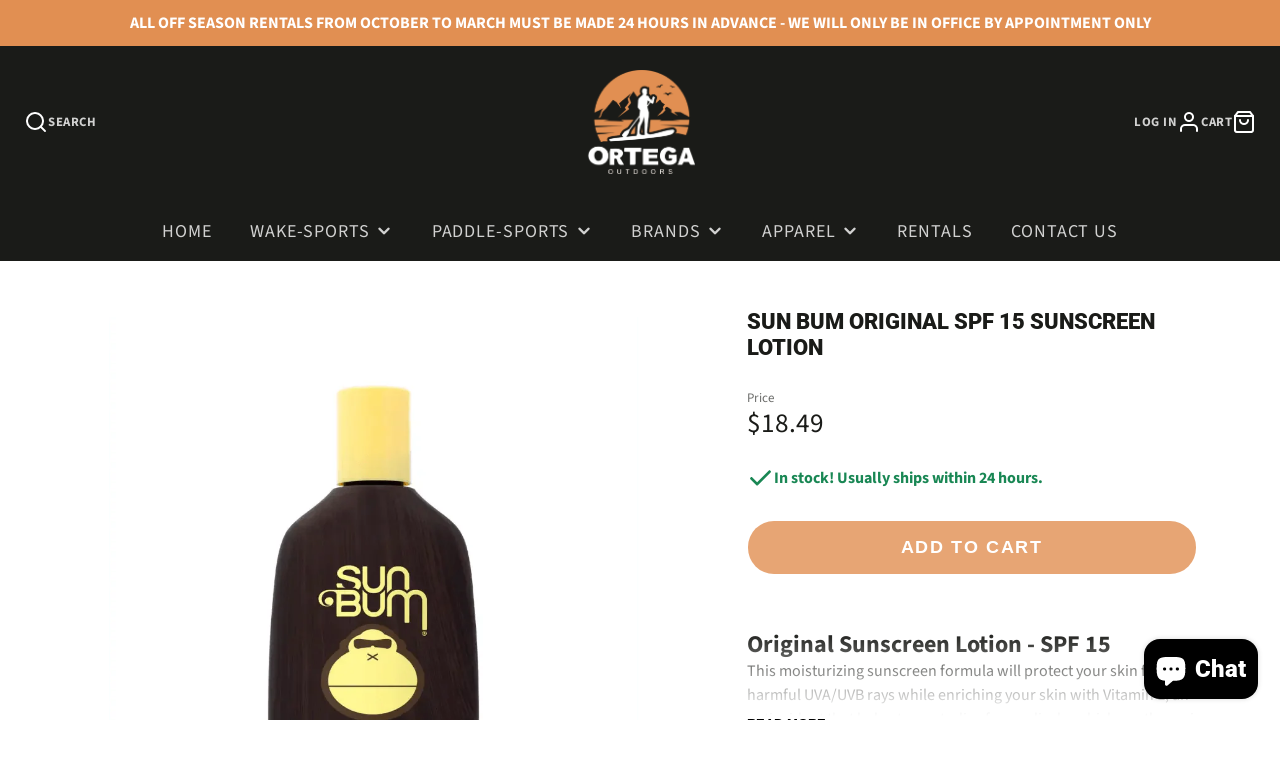

--- FILE ---
content_type: text/css
request_url: https://ortegaoutdoors.com/cdn/shop/t/2/assets/button.css?v=100503580076924347181666557958
body_size: 383
content:
.spr-button-primary,.\#button,.shopify-payment-button__button.shopify-payment-button__button--unbranded{line-height:1.5;text-align:center;text-decoration:none;-webkit-user-select:none;user-select:none;text-transform:uppercase;letter-spacing:calc(var(--spacer) * .1);font-size:1rem;padding:.95em 1.5em;border-radius:3em;font-weight:var(--font-body-weight-bold);border:1px solid transparent}.spr-button-primary:not(:disabled),.\#button:not(:disabled),.shopify-payment-button__button.shopify-payment-button__button--unbranded:not(:disabled){cursor:pointer}.spr-button-primary:focus-visible,.\#button:focus-visible,.shopify-payment-button__button.shopify-payment-button__button--unbranded:focus-visible{outline:4px solid rgba(var(--color-accent),.5)}.\#button,.shopify-payment-button__button.shopify-payment-button__button--unbranded{background-color:transparent;position:relative;overflow:hidden;transform:translateZ(0)}.\#button:disabled,.shopify-payment-button__button.shopify-payment-button__button--unbranded:disabled{cursor:not-allowed;opacity:.64}.\#button:not(.\@block),.shopify-payment-button__button.shopify-payment-button__button--unbranded:not(.\@block){display:inline-block}.\#button.\@block,.\@block.shopify-payment-button__button.shopify-payment-button__button--unbranded{display:block;width:100%;padding-left:0;padding-right:0}.\#button[loading],[loading].shopify-payment-button__button.shopify-payment-button__button--unbranded{pointer-events:none;cursor:not-allowed}.\#button-loading{position:absolute;top:0;left:0;width:100%;height:100%;z-index:10;display:flex;align-items:center;justify-content:center;transform:translate(-100%);transition:.3s;opacity:0}.\#button[loading] .\#button-loading,[loading].shopify-payment-button__button.shopify-payment-button__button--unbranded .\#button-loading{transform:translate(0);opacity:1}.\#button.\@color\:accent-invert,.shopify-payment-button__button.shopify-payment-button__button--unbranded{--background-color: rgba(var(--color-accent), 1);--text-color: rgba(var(--color-accent-c), 1)}.\#button.\@color\:accent,.\@color\:accent.shopify-payment-button__button.shopify-payment-button__button--unbranded{--background-color: rgba(var(--color-accent-c), 1);--text-color: rgba(var(--color-accent), 1)}.\#button.\@color\:default,.\@color\:default.shopify-payment-button__button.shopify-payment-button__button--unbranded{--background-color: rgba(var(--color-text), 1);--text-color: rgba(var(--color-background), 1)}.\#button.\@color\:alt,.\@color\:alt.shopify-payment-button__button.shopify-payment-button__button--unbranded{--background-color: rgba(var(--color-text), 1);--text-color: rgba(var(--color-alt-background), 1)}.\#button.\@color\:invert,.\@color\:invert.shopify-payment-button__button.shopify-payment-button__button--unbranded{--background-color: rgba(var(--color-background), 1);--text-color: rgba(var(--color-text), 1)}.\#button.\@size\:xs,.\@size\:xs.shopify-payment-button__button.shopify-payment-button__button--unbranded{font-size:calc(var(--font-size-base) * .75)}.\#button.\@size\:sm,.\@size\:sm.shopify-payment-button__button.shopify-payment-button__button--unbranded{font-size:calc(var(--font-size-base) * .85)}.\#button.\@size\:lg,.shopify-payment-button__button.shopify-payment-button__button--unbranded{font-size:calc(var(--font-size-base) * 1.15)}.\#button.\@size\:xl,.\@size\:xl.shopify-payment-button__button.shopify-payment-button__button--unbranded{font-size:calc(var(--font-size-base) * 1.3)}.\#button.\@size\:xxl,.\@size\:xxl.shopify-payment-button__button.shopify-payment-button__button--unbranded{font-size:calc(var(--font-size-base) * 1.4)}.\#button:not(.\@ghost):not(.\@link),.shopify-payment-button__button.shopify-payment-button__button--unbranded:not(.\@ghost):not(.\@link){color:var(--text-color)}.\#button:not(.\@ghost):not(.\@link):before,.shopify-payment-button__button.shopify-payment-button__button--unbranded:not(.\@ghost):not(.\@link):before,.\#button:not(.\@ghost):not(.\@link):after,.shopify-payment-button__button.shopify-payment-button__button--unbranded:not(.\@ghost):not(.\@link):after{content:"";position:absolute;background:var(--background-color);top:0;left:0;width:100%;height:100%;backface-visibility:hidden}.\#button:not(.\@ghost):not(.\@link):before,.shopify-payment-button__button.shopify-payment-button__button--unbranded:not(.\@ghost):not(.\@link):before{z-index:2;transform:translate3d(-100%,0,0);transition:.3s}.\#button:not(.\@ghost):not(.\@link):after,.shopify-payment-button__button.shopify-payment-button__button--unbranded:not(.\@ghost):not(.\@link):after{z-index:1;opacity:.8}.\#button:not(.\@ghost):not(.\@link):hover:not(:disabled):before,.shopify-payment-button__button.shopify-payment-button__button--unbranded:not(.\@ghost):not(.\@link):hover:not(:disabled):before,.\#button:not(.\@ghost):not(.\@link)[loading]:before,.shopify-payment-button__button.shopify-payment-button__button--unbranded:not(.\@ghost):not(.\@link)[loading]:before{transform:translateZ(0)}.\#button.\@ghost,.\@ghost.shopify-payment-button__button.shopify-payment-button__button--unbranded{box-shadow:inset 0 0 0 2px var(--background-color);color:var(--background-color)}.\#button.\@ghost:before,.\@ghost.shopify-payment-button__button.shopify-payment-button__button--unbranded:before{content:"";position:absolute;background:var(--background-color);top:0;left:0;width:100%;height:100%}.\#button.\@ghost:before,.\@ghost.shopify-payment-button__button.shopify-payment-button__button--unbranded:before{z-index:1;transform:translate3d(-100%,0,0);transition:.3s}.\#button.\@ghost:hover:not(:disabled),.\@ghost.shopify-payment-button__button.shopify-payment-button__button--unbranded:hover:not(:disabled),.\#button.\@ghost[loading],.\@ghost[loading].shopify-payment-button__button.shopify-payment-button__button--unbranded{color:var(--text-color)}.\#button.\@ghost:hover:not(:disabled):before,.\@ghost.shopify-payment-button__button.shopify-payment-button__button--unbranded:hover:not(:disabled):before,.\#button.\@ghost[loading]:before,.\@ghost[loading].shopify-payment-button__button.shopify-payment-button__button--unbranded:before{transform:translateZ(0)}.\#button.\@link,.\@link.shopify-payment-button__button.shopify-payment-button__button--unbranded{padding-left:0;padding-right:0;color:var(--background-color);opacity:.7}.\#button.\@link:hover,.\@link.shopify-payment-button__button.shopify-payment-button__button--unbranded:hover{opacity:1}.\#button-inner{display:flex;align-items:center;justify-content:center;position:relative;z-index:3;transition:.3s}.\#button[loading] .\#button-inner,[loading].shopify-payment-button__button.shopify-payment-button__button--unbranded .\#button-inner{transform:translate(100%);opacity:0}.\#button-text+.\#button-icon{margin-left:.4em}.\#button-icon+.\#button-text{margin-left:.6em}.\#button-text{line-height:1}.\#button-icon{display:flex;align-items:center}.\#button-icon.\@video .\#icon{width:.8em;height:.8em}.\#button-icon:not(.\@video) .\#icon{width:1.1em;height:1.1em;stroke-width:3}.\#button-group{display:flex;flex-wrap:wrap;align-items:center;gap:.7em}.\#button-group>*{height:100%}.\#button-group.\@align\:center{justify-content:center}.\#button-group.\@align\:right{justify-content:flex-end}.shopify-payment-button__button.shopify-payment-button__button--unbranded{border-radius:3em!important;font-weight:700!important;line-height:1!important;background-color:transparent!important}.shopify-payment-button__button.shopify-payment-button__button--unbranded:before{z-index:-1!important}.shopify-payment-button__button.shopify-payment-button__button--unbranded:after{z-index:-2!important}.shopify-payment-button__button--hidden{display:none!important}.spr-button-primary{background-color:rgba(var(--color-accent),1);color:rgba(var(--color-accent-c),1)}.shopify-payment-button__button.shopify-payment-button__button--branded>.shopify-cleanslate>[role=button]{border-radius:5rem;padding:1.1rem!important;font-size:1.15rem!important;font-weight:700!important}
/*# sourceMappingURL=/cdn/shop/t/2/assets/button.css.map?v=100503580076924347181666557958 */


--- FILE ---
content_type: text/css
request_url: https://ortegaoutdoors.com/cdn/shop/t/2/assets/custom.css?v=11159850673108898711668150417
body_size: -295
content:
a.\#main-nav-link.\@root{border-radius:15px}li.\#main-nav-item.\@root.\@dropdown-mega a.\#main-nav-link.\@root,li.\#main-nav-item.\@root.\@dropdown a.\#main-nav-link.\@root{border-radius:15px 15px 0 0/15px 15px 0px 0px}.\#main-nav-wrapper .\#main-nav-dropdown.\@mega{left:auto!important;width:50%!important;margin:-2px auto auto}.\#main-nav-wrapper .\#main-nav-dropdown:not(.\@mega){margin-top:-2px}.\#main-nav-wrapper .\#main-nav-link.\@root{padding:10px 20px;font-size:18px;font-weight:500}@media only screen and (min-width: 769px){#insta-feed h2{font-size:40px!important}}.\#product-badges.hide-loading{display:none!important}section#shopify-section-template--16703128764716__1667833565312eedda .\#container{padding:0!important}div#insta-feed{padding:0!important}.\#collection-sidebar.\@color-scheme\:alt{background-color:transparent}.\#collection-grid-wrapper,.\#container{padding-left:20px;padding-right:20px;max-width:1170px}section.shopify-section.product-section.spaced-section.pr.shopify-section--reveal{padding-left:20px;padding-right:20px;max-width:1170px;margin:auto}.\#grid.\@container{padding-left:20px;padding-right:20px;max-width:1170px;margin:auto}.\#product-meta-block.\@type\:title h1.\#hero-heading.heading-font{font-size:22px}section#shopify-section-template--16703128764716__1667833565312eedda .\#container{padding:0!important;max-width:100%}.\#collection-grid-wrapper,.\#container{margin:auto}
/*# sourceMappingURL=/cdn/shop/t/2/assets/custom.css.map?v=11159850673108898711668150417 */


--- FILE ---
content_type: text/javascript; charset=utf-8
request_url: https://book-cdn.peek.com/assets/chunk.524.04ca68b1c1572bfad9ac.js
body_size: 4582
content:
var __ember_auto_import__;(()=>{var e,r,t,n,o,i,m,s,c,b={2377:e=>{"use strict"
e.exports=require("@ember/modifier")},4471:e=>{"use strict"
e.exports=require("@ember/object")},6712:e=>{"use strict"
e.exports=require("@ember/helper")},10336:e=>{"use strict"
e.exports=require("@ember/component/helper")},11465:e=>{"use strict"
e.exports=require("@ember/template-factory")},16235:e=>{"use strict"
e.exports=require("@ember/component/template-only")},17104:e=>{"use strict"
e.exports=require("@ember/object/proxy")},19436:e=>{"use strict"
e.exports=require("@ember-decorators/utils/decorator")},24666:e=>{"use strict"
e.exports=require("@ember/object/internals")},27970:e=>{"use strict"
e.exports=require("@ember/template")},31130:e=>{"use strict"
e.exports=require("@ember/destroyable")},32186:e=>{"use strict"
e.exports=require("@ember/test-waiters")},32294:e=>{"use strict"
e.exports=require("@ember/application")},44217:e=>{"use strict"
e.exports=require("@glimmer/tracking/primitives/cache")},48855:e=>{"use strict"
e.exports=require("@glimmer/component")},50123:e=>{"use strict"
e.exports=require("@ember/object/observers")},53211:e=>{"use strict"
e.exports=require("ember")},59553:e=>{"use strict"
e.exports=require("@ember/utils")},61115:e=>{"use strict"
e.exports=require("@ember/owner")},61603:e=>{"use strict"
e.exports=require("@ember/debug")},62663:e=>{"use strict"
e.exports=require("@ember/component")},63991:e=>{"use strict"
e.exports=require("@ember/object/computed")},71223:e=>{"use strict"
e.exports=require("@ember/runloop")},73630:e=>{"use strict"
e.exports=require("@embroider/util")},80032:e=>{"use strict"
e.exports=require("ember-tracked-storage-polyfill")},81389:e=>{"use strict"
e.exports=require("@ember/array")},81743:(e,r,t)=>{e.exports=function(){var e=_eai_d,r=_eai_r
function n(e){return e&&e.__esModule?e:Object.assign({default:e},e)}window.emberAutoImportDynamic=function(e){return 1===arguments.length?r("_eai_dyn_"+e):r("_eai_dynt_"+e)(Array.prototype.slice.call(arguments,1))},window.emberAutoImportSync=function(e){return r("_eai_sync_"+e)(Array.prototype.slice.call(arguments,1))},e("@apollo/client/core",[],(function(){return n(t(33639))})),e("@apollo/client/dev",[],(function(){return n(t(39779))})),e("@apollo/client/link/context",[],(function(){return n(t(62980))})),e("@apollo/client/link/error",[],(function(){return n(t(59977))})),e("@apollo/client/link/http",[],(function(){return n(t(56014))})),e("@ember/string",[],(function(){return n(t(34447))})),e("@formatjs/intl",[],(function(){return n(t(13532))})),e("@paypal/paypal-js",[],(function(){return n(t(21352))})),e("@peekops/peek-extensions-framework/classes/AvailableExtensions",[],(function(){return n(t(1824))})),e("@peekops/peek-extensions-framework/classes/EmberExtension",[],(function(){return n(t(33789))})),e("@peekops/peek-extensions-framework/classes/GenericExtension",[],(function(){return n(t(89199))})),e("@peekops/peek-extensions-framework/classes/HTMLExtension",[],(function(){return n(t(37347))})),e("@peekops/peek-extensions-framework/classes/IframeHTMLExtension",[],(function(){return n(t(31907))})),e("@peekops/peek-extensions-framework/components/extensions/ember-extensions-loader",["@ember/component","@ember/destroyable","@ember/runloop","@ember/owner","@ember/service","@ember/object/evented","@ember/object","@glimmer/tracking","@embroider/util","@ember/debug","@ember/helper","@glimmer/tracking/primitives/cache","@ember/application","@ember/template-factory"],(function(){return n(t(56562))})),e("@peekops/peek-extensions-framework/components/extensions/portal",["@ember/component","@ember/destroyable","@ember/runloop","@ember/owner","@ember/service","@glimmer/tracking","@ember/debug","@ember/helper","@glimmer/tracking/primitives/cache","@ember/application","@ember/template-factory"],(function(){return n(t(58394))})),e("@peekops/peek-extensions-framework/decorators/broadcast-to-extensions",["@ember-decorators/utils/decorator","@ember/runloop","@ember/application","@ember/service","@ember/object/evented","@ember/object","@glimmer/tracking","@embroider/util","@ember/component","@ember/debug","@ember/helper","@glimmer/tracking/primitives/cache","@ember/destroyable"],(function(){return n(t(68729))})),e("@peekops/peek-extensions-framework/decorators/extendable",["@ember-decorators/utils/decorator"],(function(){return n(t(48877))})),e("@peekops/peek-extensions-framework/Extension",[],(function(){return n(t(15783))})),e("@peekops/peek-extensions-framework/ExtensionHandler",[],(function(){return n(t(57787))})),e("@peekops/peek-extensions-framework/ExtensionLogger",[],(function(){return n(t(38907))})),e("@peekops/peek-extensions-framework/ExtensionRegistry",[],(function(){return n(t(13620))})),e("@peekops/peek-extensions-framework/ExtensionStyles",[],(function(){return n(t(66405))})),e("@peekops/peek-extensions-framework/helpers/parse-ember-extension-data",[],(function(){return n(t(51962))})),e("@peekops/peek-extensions-framework/helpers/uniq-id",[],(function(){return n(t(47349))})),e("@peekops/peek-extensions-framework/modifiers/ember-extension-element",["@ember/application","@ember/modifier","@ember/destroyable","@ember/utils","@ember/service","@ember/debug","@ember/runloop","@glimmer/tracking","ember-tracked-storage-polyfill"],(function(){return n(t(3045))})),e("@peekops/peek-extensions-framework/services/extensions/extension-events",["@ember/service","@ember/object/evented","@ember/object","@glimmer/tracking"],(function(){return n(t(86889))})),e("@peekops/peek-extensions-framework/services/extensions/extension-handler",["@ember/service","@glimmer/tracking","@ember/object","@embroider/util","@ember/component","@ember/debug","@ember/helper","@glimmer/tracking/primitives/cache","@ember/destroyable","@ember/application"],(function(){return n(t(276))})),e("@peekops/peek-extensions-framework/services/extensions/extension-loader",["@ember/service","@ember/object/evented","@ember/object","@glimmer/tracking"],(function(){return n(t(16239))})),e("@peekops/peek-extensions-framework/services/extensions/extensions-api",["@ember/service","@ember/object","@ember/application","@glimmer/tracking","@ember-decorators/utils/decorator","@ember/runloop","@ember/object/evented","@embroider/util","@ember/component","@ember/debug","@ember/helper","@glimmer/tracking/primitives/cache","@ember/destroyable"],(function(){return n(t(7231))})),e("@peekops/peek-extensions-framework/services/extensions/import-map",["@ember/service","@embroider/util","@ember/component"],(function(){return n(t(23186))})),e("@peekops/peek-extensions-framework/services/extensions/portal",["@ember/service","@ember/debug","@ember/runloop","@glimmer/tracking","ember-tracked-storage-polyfill"],(function(){return n(t(42002))})),e("@sentry/browser",[],(function(){return n(t(8795))})),e("@sentry/core",[],(function(){return n(t(89551))})),e("@sentry/tracing",[],(function(){return n(t(33228))})),e("@sentry/utils",[],(function(){return n(t(54767))})),e("@spinnaker/iliad/dist/button-component.js",[],(function(){return n(t(91760))})),e("@spinnaker/iliad/dist/card-component-deprecated/card-component.js",[],(function(){return n(t(29045))})),e("@spinnaker/iliad/dist/card-component-deprecated/card-footer-component.js",[],(function(){return n(t(3225))})),e("@spinnaker/iliad/dist/card-component-deprecated/card-section-component.js",[],(function(){return n(t(39087))})),e("@spinnaker/iliad/dist/card-component-deprecated/card-section-item-component.js",[],(function(){return n(t(939))})),e("@spinnaker/iliad/dist/card-component-deprecated/card-title-component.js",[],(function(){return n(t(38750))})),e("@spinnaker/iliad/dist/checkbox-component.js",[],(function(){return n(t(1325))})),e("@spinnaker/iliad/dist/date-picker-component.js",[],(function(){return n(t(71267))})),e("@spinnaker/iliad/dist/date-picker-date-component.js",[],(function(){return n(t(13860))})),e("@spinnaker/iliad/dist/date-picker-date-reschedule-component.js",[],(function(){return n(t(10405))})),e("@spinnaker/iliad/dist/image-component.js",[],(function(){return n(t(6367))})),e("@spinnaker/iliad/dist/input-component.js",[],(function(){return n(t(90010))})),e("@spinnaker/iliad/dist/loader-component.js",[],(function(){return n(t(77207))})),e("@spinnaker/iliad/dist/modal-component.js",[],(function(){return n(t(48147))})),e("@spinnaker/iliad/dist/page-footer-component.js",[],(function(){return n(t(7275))})),e("@spinnaker/iliad/dist/page-header-component.js",[],(function(){return n(t(5177))})),e("@spinnaker/iliad/dist/price-tag-component.js",[],(function(){return n(t(21578))})),e("@spinnaker/iliad/dist/product-card-deprecated.js",[],(function(){return n(t(60762))})),e("@spinnaker/iliad/dist/progress-bar-component.js",[],(function(){return n(t(32667))})),e("@spinnaker/iliad/dist/radio-component.js",[],(function(){return n(t(19433))})),e("@spinnaker/iliad/dist/radio-group-component.js",[],(function(){return n(t(16095))})),e("@spinnaker/iliad/dist/square-button-component.js",[],(function(){return n(t(85804))})),e("@spinnaker/iliad/dist/static-footer-component.js",[],(function(){return n(t(18332))})),e("@spinnaker/iliad/dist/tabs-component.js",[],(function(){return n(t(16036))})),e("@spinnaker/iliad/dist/toggle-button-component.js",[],(function(){return n(t(97905))})),e("@spinnaker/iliad/dist/tooltip-component.js",[],(function(){return n(t(83893))})),e("@spinnaker/iliad/dist/utils/date-helpers.js",[],(function(){return n(t(62776))})),e("@spinnaker/iliad/dist/utils/iliad-theme-handler",[],(function(){return n(t(23914))})),e("@spinnaker/iliad/dist/utils/payments/PaymentProcessor.js",[],(function(){return n(t(63652))})),e("@spinnaker/iliad/dist/utils/payments/PaymentProcessorFactory.js",[],(function(){return n(t(57848))})),e("@spinnaker/iliad/dist/utils/payments/StripePaymentProcessor.js",[],(function(){return n(t(26701))})),e("debug",[],(function(){return n(t(21432))})),e("ember-animated",["@ember/runloop","@ember/object/observers","@ember/object","ember"],(function(){return n(t(56783))})),e("ember-animated-tools/components/animated-tools.js",["@ember/component","@glimmer/component","@glimmer/tracking","@ember/object","@ember/template-factory"],(function(){return n(t(42376))})),e("ember-animated-tools/components/motion-indicator.js",["@ember/component","@ember/service","@glimmer/component","@ember/template-factory"],(function(){return n(t(82845))})),e("ember-animated-tools/components/time-control.js",["@ember/component","@glimmer/component","@glimmer/tracking","@ember/object","@ember/template","@ember/runloop","@ember/object/observers","ember","@ember/service","@ember/template-factory"],(function(){return n(t(96852))})),e("ember-animated-tools/helpers/-eat-rounded.js",["@ember/component/helper"],(function(){return n(t(46597))})),e("ember-animated/components/animated-beacon",["@ember/component","@ember/service","@ember/runloop","@ember/object/observers","@ember/object","ember","@ember/object/internals","@ember/debug","@ember/template-factory"],(function(){return n(t(43124))})),e("ember-animated/components/animated-container",["@ember/service","@ember/component","@ember/object/computed","@ember/object","@ember/runloop","@ember/object/observers","ember","@ember/debug","@ember/object/internals","@ember/template-factory"],(function(){return n(t(7553))})),e("ember-animated/components/animated-each",["@ember/object/computed","@ember/object","@ember/service","@ember/component","@ember/runloop","@ember/object/observers","ember","@ember/debug","@ember/object/internals","@ember/template-factory"],(function(){return n(t(2786))})),e("ember-animated/components/animated-if",["@ember/component","@ember/object","@ember/template-factory"],(function(){return n(t(29847))})),e("ember-animated/components/animated-orphans",["@ember/service","@ember/object","@ember/object/computed","@ember/component","@ember/runloop","@ember/object/observers","ember","@ember/debug","@ember/template-factory"],(function(){return n(t(81565))})),e("ember-animated/components/animated-value",["@ember/object","@ember/component","@ember/array","@ember/template-factory"],(function(){return n(t(49743))})),e("ember-animated/components/ea-list-element",["@ember/debug","@ember/component","@ember/object","@ember/object/internals","ember"],(function(){return n(t(15200))})),e("ember-animated/motions/opacity",["@ember/runloop"],(function(){return n(t(6145))})),e("ember-animated/motions/resize",["@ember/runloop"],(function(){return n(t(29119))})),e("ember-animated/services/-ea-motion",["@ember/object","@ember/array","@ember/service","@ember/runloop","@ember/object/observers","ember"],(function(){return n(t(30752))})),e("ember-cookies/services/cookies",["@ember/utils","@ember/debug","@ember/application","@ember/service"],(function(){return n(t(72774))})),e("ember-element-helper/helpers/element",["@ember/component","@ember/component/helper","@ember/debug"],(function(){return n(t(94203))})),e("ember-modifier",["@ember/application","@ember/modifier","@ember/destroyable"],(function(){return n(t(86653))})),e("ember-moment/helpers/-base.js",["@ember/runloop","@ember/component/helper","@ember/object","@ember/service"],(function(){return n(t(69052))})),e("ember-moment/helpers/is-after.js",["@ember/runloop","@ember/component/helper","@ember/object","@ember/service","@ember/utils"],(function(){return n(t(70571))})),e("ember-moment/helpers/is-before.js",["@ember/utils","@ember/runloop","@ember/component/helper","@ember/object","@ember/service"],(function(){return n(t(6562))})),e("ember-moment/helpers/is-between.js",["@ember/utils","@ember/runloop","@ember/component/helper","@ember/object","@ember/service"],(function(){return n(t(26065))})),e("ember-moment/helpers/is-same-or-after.js",["@ember/utils","@ember/runloop","@ember/component/helper","@ember/object","@ember/service"],(function(){return n(t(70318))})),e("ember-moment/helpers/is-same-or-before.js",["@ember/utils","@ember/runloop","@ember/component/helper","@ember/object","@ember/service"],(function(){return n(t(96341))})),e("ember-moment/helpers/is-same.js",["@ember/utils","@ember/runloop","@ember/component/helper","@ember/object","@ember/service"],(function(){return n(t(14247))})),e("ember-moment/helpers/moment-add.js",["@ember/utils","@ember/runloop","@ember/component/helper","@ember/object","@ember/service"],(function(){return n(t(74130))})),e("ember-moment/helpers/moment-calendar.js",["@ember/utils","@ember/runloop","@ember/component/helper","@ember/object","@ember/service"],(function(){return n(t(37715))})),e("ember-moment/helpers/moment-diff.js",["@ember/utils","@ember/runloop","@ember/component/helper","@ember/object","@ember/service"],(function(){return n(t(61698))})),e("ember-moment/helpers/moment-duration.js",["@ember/runloop","@ember/component/helper","@ember/object","@ember/service"],(function(){return n(t(70921))})),e("ember-moment/helpers/moment-format.js",["@ember/utils","@ember/object","@ember/runloop","@ember/component/helper","@ember/service"],(function(){return n(t(25874))})),e("ember-moment/helpers/moment-from-now.js",["@ember/utils","@ember/runloop","@ember/component/helper","@ember/object","@ember/service"],(function(){return n(t(36408))})),e("ember-moment/helpers/moment-from.js",["@ember/utils","@ember/runloop","@ember/component/helper","@ember/object","@ember/service"],(function(){return n(t(91329))})),e("ember-moment/helpers/moment-subtract.js",["@ember/utils","@ember/runloop","@ember/component/helper","@ember/object","@ember/service"],(function(){return n(t(51121))})),e("ember-moment/helpers/moment-to-date.js",["@ember/utils","@ember/runloop","@ember/component/helper","@ember/object","@ember/service"],(function(){return n(t(83245))})),e("ember-moment/helpers/moment-to-now.js",["@ember/utils","@ember/runloop","@ember/component/helper","@ember/object","@ember/service"],(function(){return n(t(32657))})),e("ember-moment/helpers/moment-to.js",["@ember/utils","@ember/runloop","@ember/component/helper","@ember/object","@ember/service"],(function(){return n(t(86284))})),e("ember-moment/helpers/moment.js",["@ember/runloop","@ember/component/helper","@ember/object","@ember/service"],(function(){return n(t(49128))})),e("ember-moment/helpers/now.js",["@ember/runloop","@ember/component/helper","@ember/object","@ember/service"],(function(){return n(t(34062))})),e("ember-moment/helpers/unix.js",["@ember/runloop","@ember/component/helper","@ember/object","@ember/service"],(function(){return n(t(17278))})),e("ember-moment/helpers/utc.js",["@ember/runloop","@ember/component/helper","@ember/object","@ember/service"],(function(){return n(t(64944))})),e("ember-moment/services/moment.js",["@ember/service","@ember/object/evented","@ember/application","@ember/object"],(function(){return n(t(10705))})),e("ember-simple-auth/authenticators/oauth2-password-grant",["@ember/utils","@ember/runloop","@ember/array","@ember/debug","@ember/application","@ember/test-waiters","@ember/object/evented","@ember/object"],(function(){return n(t(42306))})),e("ember-simple-auth/configuration",[],(function(){return n(t(92350))})),e("ember-simple-auth/initializers/setup-session",["@ember/utils","@ember/object/proxy","@ember/object/evented","@ember/object","@ember/debug","@ember/application"],(function(){return n(t(80593))})),e("ember-simple-auth/services/session",["@ember/object/computed","@ember/service","@ember/application","@ember/debug"],(function(){return n(t(57425))})),e("ember-simple-auth/session-stores/adaptive",["@ember/object","@ember/service","@ember/application","@ember/object/evented"],(function(){return n(t(37728))})),e("ember-simple-auth/session-stores/cookie",["@ember/object","@ember/service","@ember/runloop","@ember/utils","@ember/array","@ember/application","@ember/debug","@ember/object/evented"],(function(){return n(t(19332))})),e("ember-simple-auth/session-stores/local-storage",["@ember/runloop","@ember/application","@ember/object","@ember/object/evented","@ember/debug"],(function(){return n(t(18003))})),e("ember-simple-auth/utils/inject",[],(function(){return n(t(18893))})),e("ember-simple-auth/utils/is-fastboot",["@ember/debug"],(function(){return n(t(37799))})),e("ember-simple-auth/utils/location",[],(function(){return n(t(93687))})),e("ember-simple-auth/utils/objects-are-equal",[],(function(){return n(t(78940))})),e("eventemitter3",[],(function(){return n(t(78506))})),e("graphql-tag",[],(function(){return n(t(81648))})),e("intl-tel-input",[],(function(){return n(t(98959))})),e("luxon",[],(function(){return n(t(11256))})),e("markdown-it",[],(function(){return n(t(72854))})),e("phoenix",[],(function(){return n(t(3788))})),e("pikaday",[],(function(){return n(t(57230))})),e("posthog-js",[],(function(){return n(t(85131))})),e("tooltip.js",[],(function(){return n(t(94417))})),e("_eai_dyn_@sentry/browser",[],(function(){return Promise.resolve().then(t.bind(t,8795))})),e("_eai_dyn_@spinnaker/iliad/dist/components.js",[],(function(){return t.e(978).then(t.bind(t,65978))})),e("_eai_dynt_@spinnaker/iliad/dist/${e}.js",[],(function(){return function(e){return t(68361)(`./${e}.js`)}}))}()},82735:e=>{"use strict"
e.exports=require("@ember/service")},90473:e=>{"use strict"
e.exports=require("@glimmer/tracking")},94361:e=>{"use strict"
e.exports=require("@ember/object/evented")}},u={}
function a(e){var r=u[e]
if(void 0!==r)return r.exports
var t=u[e]={id:e,loaded:!1,exports:{}}
return b[e].call(t.exports,t,t.exports,a),t.loaded=!0,t.exports}a.m=b,e="function"==typeof Symbol?Symbol("webpack queues"):"__webpack_queues__",r="function"==typeof Symbol?Symbol("webpack exports"):"__webpack_exports__",t="function"==typeof Symbol?Symbol("webpack error"):"__webpack_error__",n=e=>{e&&e.d<1&&(e.d=1,e.forEach((e=>e.r--)),e.forEach((e=>e.r--?e.r++:e())))},a.a=(o,i,m)=>{var s
m&&((s=[]).d=-1)
var c,b,u,a=new Set,p=o.exports,l=new Promise(((e,r)=>{u=r,b=e}))
l[r]=p,l[e]=e=>(s&&e(s),a.forEach(e),l.catch((e=>{}))),o.exports=l,i((o=>{var i
c=(o=>o.map((o=>{if(null!==o&&"object"==typeof o){if(o[e])return o
if(o.then){var i=[]
i.d=0,o.then((e=>{m[r]=e,n(i)}),(e=>{m[t]=e,n(i)}))
var m={}
return m[e]=e=>e(i),m}}var s={}
return s[e]=e=>{},s[r]=o,s})))(o)
var m=()=>c.map((e=>{if(e[t])throw e[t]
return e[r]})),b=new Promise((r=>{(i=()=>r(m)).r=0
var t=e=>e!==s&&!a.has(e)&&(a.add(e),e&&!e.d&&(i.r++,e.push(i)))
c.map((r=>r[e](t)))}))
return i.r?b:m()}),(e=>(e?u(l[t]=e):b(p),n(s)))),s&&s.d<0&&(s.d=0)},o=[],a.O=(e,r,t,n)=>{if(!r){var i=1/0
for(b=0;b<o.length;b++){for(var[r,t,n]=o[b],m=!0,s=0;s<r.length;s++)(!1&n||i>=n)&&Object.keys(a.O).every((e=>a.O[e](r[s])))?r.splice(s--,1):(m=!1,n<i&&(i=n))
if(m){o.splice(b--,1)
var c=t()
void 0!==c&&(e=c)}}return e}n=n||0
for(var b=o.length;b>0&&o[b-1][2]>n;b--)o[b]=o[b-1]
o[b]=[r,t,n]},a.n=e=>{var r=e&&e.__esModule?()=>e.default:()=>e
return a.d(r,{a:r}),r},m=Object.getPrototypeOf?e=>Object.getPrototypeOf(e):e=>e.__proto__,a.t=function(e,r){if(1&r&&(e=this(e)),8&r)return e
if("object"==typeof e&&e){if(4&r&&e.__esModule)return e
if(16&r&&"function"==typeof e.then)return e}var t=Object.create(null)
a.r(t)
var n={}
i=i||[null,m({}),m([]),m(m)]
for(var o=2&r&&e;"object"==typeof o&&!~i.indexOf(o);o=m(o))Object.getOwnPropertyNames(o).forEach((r=>n[r]=()=>e[r]))
return n.default=()=>e,a.d(t,n),t},a.d=(e,r)=>{for(var t in r)a.o(r,t)&&!a.o(e,t)&&Object.defineProperty(e,t,{enumerable:!0,get:r[t]})},a.f={},a.e=e=>Promise.all(Object.keys(a.f).reduce(((r,t)=>(a.f[t](e,r),r)),[])),a.u=e=>"chunk."+e+"."+{84:"a146394e3b3e7164e7cf",142:"a31505bd68226aee553d",144:"243290e47b98c904f390",234:"4584dc43fd932c7ef8c2",282:"27b42644cb1d2e5adbdd",303:"5ccb178df57c80bab452",380:"8c2c5614b53cbd1fca93",403:"8dd36b5a584ad5d798b1",411:"39ca19ad1fd1158004fc",446:"780de05f3a4b1921020a",481:"64d3091dd1e9db4217a1",550:"8921fbdc340e13d3022a",562:"7ae291e780261f7cb24e",600:"57898da3118da27f47b6",721:"1105831714d77fa6872e",802:"a6d547059c33a7a5839a",803:"54057c3db25799df885a",855:"5d78879b41dcb9689a34",896:"8dcb5c45016e9599a8a8",945:"ad1944b74244973abd06",967:"fb9e005478992960691c",978:"c4bf8e810d820ff94f46",982:"732aa02afae5685339c0"}[e]+".js",a.miniCssF=e=>{},a.hmd=e=>((e=Object.create(e)).children||(e.children=[]),Object.defineProperty(e,"exports",{enumerable:!0,set:()=>{throw new Error("ES Modules may not assign module.exports or exports.*, Use ESM export syntax, instead: "+e.id)}}),e),a.o=(e,r)=>Object.prototype.hasOwnProperty.call(e,r),s={},c="__ember_auto_import__:",a.l=(e,r,t,n)=>{if(s[e])s[e].push(r)
else{var o,i
if(void 0!==t)for(var m=document.getElementsByTagName("script"),b=0;b<m.length;b++){var u=m[b]
if(u.getAttribute("src")==e||u.getAttribute("data-webpack")==c+t){o=u
break}}o||(i=!0,(o=document.createElement("script")).charset="utf-8",o.timeout=120,a.nc&&o.setAttribute("nonce",a.nc),o.setAttribute("data-webpack",c+t),o.src=e),s[e]=[r]
var p=(r,t)=>{o.onerror=o.onload=null,clearTimeout(l)
var n=s[e]
if(delete s[e],o.parentNode&&o.parentNode.removeChild(o),n&&n.forEach((e=>e(t))),r)return r(t)},l=setTimeout(p.bind(null,void 0,{type:"timeout",target:o}),12e4)
o.onerror=p.bind(null,o.onerror),o.onload=p.bind(null,o.onload),i&&document.head.appendChild(o)}},a.r=e=>{"undefined"!=typeof Symbol&&Symbol.toStringTag&&Object.defineProperty(e,Symbol.toStringTag,{value:"Module"}),Object.defineProperty(e,"__esModule",{value:!0})},a.nmd=e=>(e.paths=[],e.children||(e.children=[]),e),a.p="https://book-cdn.peek.com/assets/",(()=>{a.b=document.baseURI||self.location.href
var e={524:0}
a.f.j=(r,t)=>{var n=a.o(e,r)?e[r]:void 0
if(0!==n)if(n)t.push(n[2])
else{var o=new Promise(((t,o)=>n=e[r]=[t,o]))
t.push(n[2]=o)
var i=a.p+a.u(r),m=new Error
a.l(i,(t=>{if(a.o(e,r)&&(0!==(n=e[r])&&(e[r]=void 0),n)){var o=t&&("load"===t.type?"missing":t.type),i=t&&t.target&&t.target.src
m.message="Loading chunk "+r+" failed.\n("+o+": "+i+")",m.name="ChunkLoadError",m.type=o,m.request=i,n[1](m)}}),"chunk-"+r,r)}},a.O.j=r=>0===e[r]
var r=(r,t)=>{var n,o,[i,m,s]=t,c=0
if(i.some((r=>0!==e[r]))){for(n in m)a.o(m,n)&&(a.m[n]=m[n])
if(s)var b=s(a)}for(r&&r(t);c<i.length;c++)o=i[c],a.o(e,o)&&e[o]&&e[o][0](),e[o]=0
return a.O(b)},t=globalThis.webpackChunk_ember_auto_import_=globalThis.webpackChunk_ember_auto_import_||[]
t.forEach(r.bind(null,0)),t.push=r.bind(null,t.push.bind(t))})(),a.O(void 0,[660,686],(()=>a(64994)))
var p=a.O(void 0,[660,686],(()=>a(81743)))
p=a.O(p),__ember_auto_import__=p})()

//# sourceMappingURL=/assets/chunk.524.04ca68b1c1572bfad9ac-022b78361aa20cc7cfd74cf4da881267.map

--- FILE ---
content_type: text/javascript
request_url: https://js.peek.com/config.js?key=1e95f994-b97c-4aa1-ae45-5847355c9fad
body_size: 830
content:
(()=>{"use strict";var e,n=function(){window.PeekJsApi&&window.PeekJsApi.linkFinder&&window.PeekJsApi.linkFinder.initializeEmbeds?(window.PeekJsApi.linkFinder.initializeEmbeds({"ZYPdB":"<div class=\"ui-theme-starless-sky\" data-peek-embeddable=\"tiles\"><div class=\"peek-embeddable peek-embeddable-type-tiles\"><div class=\"two-column-layout\"><div class=\"peek-embeddable-header\">Evolution Jetsports</div><div class=\"peek-embeddable-body\"><a class=\"peek-tile two-column-tiles\" href=\"https://book.peek.com/s/1e95f994-b97c-4aa1-ae45-5847355c9fad/3yr7m\"><div class=\"peek-tile-image-container-wrap\"><div class=\"peek-tile-image-wrap\" style=\"background-image: url('https://www.filepicker.io/api/file/5ix85dYrTEaPD3voUFe2')\"></div><div class=\"peek-tile-image-description-wrap\"><div class=\"peek-tile-image-info\">Jetskis/Jet Karts</div><div class=\"peek-tile-image-cta\"><span class=\"peek-primary-button\">Book</span></div></div></div></a><a class=\"peek-tile two-column-tiles\" href=\"https://book.peek.com/s/1e95f994-b97c-4aa1-ae45-5847355c9fad/3y3VY--75a66618-d289-4d79-ae98-6f7ce444f636\"><div class=\"peek-tile-image-container-wrap\"><div class=\"peek-tile-image-wrap\" style=\"background-image: url('https://www.filepicker.io/api/file/Fi0Tbw6rSWSF3pBueqsb')\"></div><div class=\"peek-tile-image-description-wrap\"><div class=\"peek-tile-image-info\">Craig Cat Tours</div><div class=\"peek-tile-image-cta\"><span class=\"peek-primary-button\">Book</span></div></div></div></a><a class=\"peek-tile two-column-tiles\" href=\"https://book.peek.com/s/1e95f994-b97c-4aa1-ae45-5847355c9fad/vPxpk--9c48a01c-1c90-4723-a209-99f0ae1cd525\"><div class=\"peek-tile-image-container-wrap\"><div class=\"peek-tile-image-wrap\" style=\"background-image: url('https://www.filepicker.io/api/file/rS73mBYrT5mFtxs5BttK')\"></div><div class=\"peek-tile-image-description-wrap\"><div class=\"peek-tile-image-info\">Kayak Rentals</div><div class=\"peek-tile-image-cta\"><span class=\"peek-primary-button\">Book</span></div></div></div></a><a class=\"peek-tile two-column-tiles\" href=\"https://book.peek.com/s/1e95f994-b97c-4aa1-ae45-5847355c9fad/Wj3d4--e00f1e07-82c2-4fd6-9908-931d388aa774\"><div class=\"peek-tile-image-container-wrap\"><div class=\"peek-tile-image-wrap\" style=\"background-image: url('https://www.filepicker.io/api/file/Q1ouIAYQke8EKAv9NNE8')\"></div><div class=\"peek-tile-image-description-wrap\"><div class=\"peek-tile-image-info\">Paddle Board Rentals</div><div class=\"peek-tile-image-cta\"><span class=\"peek-primary-button\">Book</span></div></div></div></a></div></div></div></div>","xVvzO":"<div class=\"ui-theme-starless-sky\" data-peek-embeddable=\"tiles\"><div class=\"peek-embeddable peek-embeddable-type-tiles\"><div class=\"two-column-layout\"><div class=\"peek-embeddable-header\">Evolution Jetsports || Memberships</div><div class=\"peek-embeddable-body\"><a class=\"peek-tile two-column-tiles\" href=\"https://book.peek.com/s/1e95f994-b97c-4aa1-ae45-5847355c9fad/z7EYb\"><div class=\"peek-tile-image-container-wrap\"><div class=\"peek-tile-image-wrap\" style=\"background-image: url('https://www.filepicker.io/api/file/SX7UQKcGTAKuWA6XwZOa')\"></div><div class=\"peek-tile-image-description-wrap\"><div class=\"peek-tile-image-info\">EJS Simple Plan</div><div class=\"peek-tile-image-cta\"><span class=\"peek-primary-button\">Purchase</span></div></div></div></a><a class=\"peek-tile two-column-tiles\" href=\"https://book.peek.com/s/1e95f994-b97c-4aa1-ae45-5847355c9fad/kYwr1\"><div class=\"peek-tile-image-container-wrap\"><div class=\"peek-tile-image-wrap\" style=\"background-image: url('https://www.filepicker.io/api/file/UvtNVxLToiHyafzY6h7C')\"></div><div class=\"peek-tile-image-description-wrap\"><div class=\"peek-tile-image-info\">EJS Pro Plan</div><div class=\"peek-tile-image-cta\"><span class=\"peek-primary-button\">Purchase</span></div></div></div></a><a class=\"peek-tile two-column-tiles\" href=\"https://book.peek.com/s/1e95f994-b97c-4aa1-ae45-5847355c9fad/jYwy6\"><div class=\"peek-tile-image-container-wrap\"><div class=\"peek-tile-image-wrap\" style=\"background-image: url('https://www.filepicker.io/api/file/Red04PBrRBGZO3hMyAQL')\"></div><div class=\"peek-tile-image-description-wrap\"><div class=\"peek-tile-image-info\">EJS Simple Family Plan</div><div class=\"peek-tile-image-cta\"><span class=\"peek-primary-button\">Purchase</span></div></div></div></a><a class=\"peek-tile two-column-tiles\" href=\"https://book.peek.com/s/1e95f994-b97c-4aa1-ae45-5847355c9fad/1Jjk9\"><div class=\"peek-tile-image-container-wrap\"><div class=\"peek-tile-image-wrap\" style=\"background-image: url('https://www.filepicker.io/api/file/1Rpfa6eQD2U7hoodDBaC')\"></div><div class=\"peek-tile-image-description-wrap\"><div class=\"peek-tile-image-info\">EJS Pro Family Plan</div><div class=\"peek-tile-image-cta\"><span class=\"peek-primary-button\">Purchase</span></div></div></div></a></div></div></div></div>","EMeVP":"<div class=\"ui-theme-starless-sky\" data-peek-embeddable=\"tiles\"><div class=\"peek-embeddable peek-embeddable-type-tiles\"><div class=\"two-column-layout\"><div class=\"peek-embeddable-header\">Evolution Jetsports</div><div class=\"peek-embeddable-body\"><a class=\"peek-tile two-column-tiles\" href=\"https://book.peek.com/s/1e95f994-b97c-4aa1-ae45-5847355c9fad/ZYPdB\"><div class=\"peek-tile-image-container-wrap\"><div class=\"peek-tile-image-wrap\" style=\"background-image: url('https://www.filepicker.io/api/file/E65GPfuTpyDBuLF3Ud5u')\"></div><div class=\"peek-tile-image-description-wrap\"><div class=\"peek-tile-image-info\">Rentals</div><div class=\"peek-tile-image-cta\"><span class=\"peek-primary-button\">Continue</span></div></div></div></a><a class=\"peek-tile two-column-tiles\" href=\"https://book.peek.com/s/1e95f994-b97c-4aa1-ae45-5847355c9fad/xVvzO\"><div class=\"peek-tile-image-container-wrap\"><div class=\"peek-tile-image-wrap\" style=\"background-image: url('https://www.filepicker.io/api/file/hJCE6BtaS6KXZudA163G')\"></div><div class=\"peek-tile-image-description-wrap\"><div class=\"peek-tile-image-info\">Memberships</div><div class=\"peek-tile-image-cta\"><span class=\"peek-primary-button\">Join</span></div></div></div></a></div></div></div></div>","3yr7m":"<div class=\"ui-theme-starless-sky\" data-peek-embeddable=\"tiles\"><div class=\"peek-embeddable peek-embeddable-type-tiles\"><div class=\"two-column-layout\"><div class=\"peek-embeddable-header\">Select Your Location:</div><div class=\"peek-embeddable-body\"><a class=\"peek-tile two-column-tiles\" href=\"https://book.peek.com/s/1e95f994-b97c-4aa1-ae45-5847355c9fad/K4D0M--20f2d600-17cf-439d-a716-ee6eb39d018d\"><div class=\"peek-tile-image-container-wrap\"><div class=\"peek-tile-image-wrap\" style=\"background-image: url('https://www.filepicker.io/api/file/iswSJSLwTgCesPt62kMv')\"></div><div class=\"peek-tile-image-description-wrap\"><div class=\"peek-tile-image-info\">Jacksonville</div><div class=\"peek-tile-image-cta\"><span class=\"peek-primary-button\">Continue</span></div></div></div></a><a class=\"peek-tile two-column-tiles\" href=\"https://book.peek.com/s/1e95f994-b97c-4aa1-ae45-5847355c9fad/REy7a--9ec3d212-520c-490f-82ec-ed82239a71df\"><div class=\"peek-tile-image-container-wrap\"><div class=\"peek-tile-image-wrap\" style=\"background-image: url('https://www.filepicker.io/api/file/dZ7ZdbfDQ4SmkzRKMAih')\"></div><div class=\"peek-tile-image-description-wrap\"><div class=\"peek-tile-image-info\">Amelia Island</div><div class=\"peek-tile-image-cta\"><span class=\"peek-primary-button\">Continue</span></div></div></div></a></div></div></div></div>"}),window.PeekJsApi.healthCheck.send("embedsComplete")):setTimeout(n,10)};e=n,"loading"!=document.readyState?e():document.addEventListener?document.addEventListener("DOMContentLoaded",e):document.attachEvent("onreadystatechange",(function(){"loading"!=document.readyState&&e()}))})();

--- FILE ---
content_type: text/javascript
request_url: https://ortegaoutdoors.com/cdn/shop/t/2/assets/product-form.js?v=65950451957630952841666557954
body_size: 312
content:
(async()=>{const{updateURLParams,historyPush,parseHTML}=await import(window.theme.modules.utils),baseComponent=await import(window.theme.modules.baseComponent);customElements.define("product-form",class extends baseComponent.default{elements={form:"form",addButton:"[data-add-button]",buyButton:"[data-buy-button]",content:"[data-content]",input:"[data-variant-id-input]",sellingPlanInput:'input[name="selling_plan"]'};async render(){if(this._enableInput(),this.cartSection=document.querySelector("main-cart"),this.isProductPage=this.getAttribute("page-type")==="product",this.listenTo("variantChange",(e,data)=>{this._rerender(data),data.variant&&this._rerenderVariantInput(data)}),this.on("cartChange",(e,data)=>{this._updateQtyStatus(data.variantId)},!1),this.hasAttribute("cart-popup")&&this.$form.addEventListener("submit",this._handleSubmit.bind(this)),this.$sellingPlanInput&&this.hasAttribute("selling-plan-enable")){this.currentSellingPlanId=this.querySelector('input[name="selling_plan"]').value;const{observeInputValueChange}=await import(window.theme.modules.sellingPlanUtil);observeInputValueChange(this.$sellingPlanInput,this._handleSellingPlanChange.bind(this))}}_handleSellingPlanChange(newSellingPlanId){if(newSellingPlanId===this.currentSellingPlanId)return;this.currentSellingPlanId=newSellingPlanId;const{queryURL,currentURL}=updateURLParams({selling_plan:this.currentSellingPlanId,variant:this.getAttribute("current-variant")},this.sectionId);this.isProductPage&&historyPush(currentURL),this._fetchPageWithVariant(queryURL,html=>{this.forwardEvent("sellingPlanChange",{html})})}_enableInput(){this.$input.disabled=!1}_fetchPageWithVariant(url,onResponse){return fetch(url).then(response=>response.text()).then(responseText=>{const html=parseHTML(responseText);onResponse(html)})}_rerender(data){const source=data.html.querySelector(`#${this.getAttribute("form-id")} [data-content]`);this.$content.replaceChildren(...source.cloneNode(!0).childNodes),this._rerenderPaymentButton()}_rerenderVariantInput(data){this.setAttribute("current-variant",`${data.variant.id}`);const value=data.html.querySelector(this.elements.input).value;this.$input.value=value}_rerenderPaymentButton(){window.Shopify?.PaymentButton?.init&&window.Shopify.PaymentButton.init()}_handleSubmit(e){e.preventDefault(),this.formData=new FormData(e.target),this._addToCartRequest()}_addToCartRequest(){this._setLoading(!0),fetch(`${window.routes.cart_add_url}.js`,{method:"POST",headers:{Accept:"application/javascript"},body:this.formData}).then(res=>res.json()).then(()=>{this.trigger("updateCart",{callback:()=>{this._setLoading(!1),this._updateQtyStatus(this.formData.get("id")),this.cartSection?this.cartSection.update():this.trigger("openPopup",{target:"CART"})}})}).catch(error=>{this._setLoading(!1),console.log(error)})}_updateQtyStatus(variantId){const url=`${this.getAttribute("product-url")}?variant=${variantId}&section_id=${this.getAttribute("section-id")}`;this._fetchPageWithVariant(url,html=>{this.trigger("qtyStatusUpdate",{html,variantId}),this._rerender({html})})}_setLoading(status){status?this.$addButton.setAttribute("loading",""):this.$addButton.removeAttribute("loading")}})})();
//# sourceMappingURL=/cdn/shop/t/2/assets/product-form.js.map?v=65950451957630952841666557954


--- FILE ---
content_type: application/javascript; charset=utf-8
request_url: https://evolutionjetsports.smartrezbooking.com/js/widget.js
body_size: 3250
content:
if (typeof showFullIframe === "undefined" || typeof showFullIframe !== "function") {
  const showFullIframe = (url) => {
    const spinner = document.createElement("div")
    spinner.classList.add("spinner")
    document.body.appendChild(spinner)

    // Style the spinner using inline CSS
    spinner.style.border = "4px solid rgba(255, 255, 255, 0.3)"
    spinner.style.borderTop = "4px solid #3498db"
    spinner.style.borderRadius = "50%"
    spinner.style.width = "30px"
    spinner.style.height = "30px"
    spinner.style.animation = "spin 1s linear infinite"
    spinner.style.position = "fixed"
    spinner.style.top = "50%"
    spinner.style.left = "50%"
    spinner.style.zIndex = "9999"

    // Define the CSS animation keyframes
    // const styleSheet = document.styleSheets[0]
    // styleSheet.insertRule('@keyframes spin { 0% { transform: rotate(0deg); } 100% { transform: rotate(360deg); } }', 0)

    // Create a new style element
    const styleElement = document.createElement("style")

    // Append the style element to the document's head
    document.head.appendChild(styleElement)

    // Access the newly created stylesheet
    const styleSheet = styleElement.sheet

    // Define the CSS animation keyframes
    styleSheet.insertRule(
      "@keyframes spin { 0% { transform: rotate(0deg); } 100% { transform: rotate(360deg); } }",
      0
    )
    // Show and hide the spinner as needed
    const showSpinner = () => {
      spinner.style.display = "block"
    }

    const hideSpinner = () => {
      setTimeout(() => {
        spinner.style.display = "none"
      }, 1000)
    }

    // Check if the parent window supports fullscreen
    const parentDocument = document
    // Create a div element for the fullscreen popup
    const popupDiv = parentDocument.createElement("div")
    popupDiv.id = "iframeContainer"
    popupDiv.style.position = "fixed"
    popupDiv.style.top = "0"
    popupDiv.style.left = "0"
    popupDiv.style.width = "100%"
    popupDiv.style.height = "100%"
    popupDiv.style.backgroundColor = "rgba(0, 0, 0, 0.5)"
    popupDiv.style.zIndex = "99999"

    // Create an iframe element for your website
    const iframe = parentDocument.createElement("iframe")
    iframe.id = "fullScreenIframe"
    iframe.allow = "payment *"
    iframe.onloadstart = showSpinner()
    iframe.src = url // Replace with your website's URL
    iframe.style.width = "100%"
    iframe.style.height = "100%"
    iframe.style.border = "none"

    popupDiv.appendChild(iframe)

    parentDocument.body.appendChild(popupDiv)
    iframe.onload = hideSpinner()
  }

  const hideFullIframe = () => {
    const popupDiv = document.getElementById("iframeContainer")
    document.body.removeChild(popupDiv)
  }

  window.addEventListener("message", function (event) {
    try {
      const msg = JSON.parse(event?.data)
      if (msg.msg === "openFullScreenPopup" && msg.isFrom === "smartRez") {
        showFullIframe(msg.url)
      } else if (msg.msg === "hideFullScreenPopUp" && msg.isFrom === "smartRez") {
        hideFullIframe()
      } else if (msg.msg === "screensize" && msg.isFrom === "smartRez") {
        const iframeId = msg?.iframeId
        clearInterval(interval)

        if (iframeId) {
          const element = document.getElementById(iframeId)
          if (element.hasAttribute("title")) {
            const attributeValue = element.getAttribute("title")
            if (attributeValue === "booking-widgets") {
              element.style.height = msg?.height + "px"
            }
          }
        }
      }
    } catch (e) {}
  })

  function handleClick(e) {
    e.preventDefault()
    // Get the data-src attribute of the clicked button
    let dataSrc = this.getAttribute("data-src")
    let src = this.getAttribute("src")
    let hrefAttrSrc = this.getAttribute("href")

    // Display an alert with the data-src value
    // alert(dataSrc)
    showFullIframe(`${dataSrc ?? src ?? hrefAttrSrc}&nextStep=true`)

    // You can perform other actions with dataSrc as needed
    // For example, you can use it to navigate to a new page or update content on the current page.
  }

  function findAndHandlePopupElements() {
    // Get all elements in the DOM
    const allElements = document.querySelectorAll("*")
    const matchingElements = []

    // Loop through each element
    allElements.forEach((element) => {
      // Check if the element has a 'src' or 'href' attribute
      const srcAttr = element.getAttribute("src")
      const hrefAttr = element.getAttribute("href")
      const dataSrcAttr = element.getAttribute("data-src")

      // Check if the attribute value contains 'mode="sr-popup"'
      if (srcAttr && srcAttr.includes("mode=sr-popup")) {
        matchingElements.push(element)
      }

      if (hrefAttr && hrefAttr.includes("mode=sr-popup")) {
        matchingElements.push(element)
      }

      if (dataSrcAttr && dataSrcAttr.includes("mode=sr-popup")) {
        matchingElements.push(element)
      }
    })

    matchingElements.forEach((element) => {
      element.addEventListener("click", handleClick)
    })

    return matchingElements
  }

  let interval

  const onInitCode = () => {
    var buttons = document.querySelectorAll(".book_now_btn")

    // Add click event listener to each button
    buttons.forEach(function (button) {
      button.addEventListener("click", handleClick)

      // Remove the click event listener after the first click
      // button.addEventListener('click', function removeClickListener() {
      //   button.removeEventListener('click', handleClick)
      //   button.removeEventListener('click', removeClickListener)
      // })
    })
    const elements = document.getElementsByTagName("iframe")
    for (let i = 0; i < elements.length; i++) {
      const element = elements[i]

      if (element.hasAttribute("title")) {
        const attributeValue = element.getAttribute("title")
        if (attributeValue === "booking-widgets") {
          element.id = `sr-iframe-${i}`
          interval = setInterval(function () {
            element.contentWindow.postMessage({ iframeId: element.id }, "*")
          }, 3000)
        }
      }
    }
    findAndHandlePopupElements()
  }

  if (document.readyState !== "loading") {
    onInitCode()
  } else {
    document.addEventListener("DOMContentLoaded", function () {
      onInitCode()
    })
  }

  var styleTag = document.createElement("style")
  styleTag.innerHTML = ` .book_now_btn {
  box-sizing: border-box;
  border-width: 0;
  border-style: solid;
  font-family: inherit;
  font-feature-settings: inherit;
  font-variation-settings: inherit;
  font-size: 100%;
  line-height: inherit;
  margin: 0;
  padding: 0;
  text-transform: none;
  cursor: pointer;
  -webkit-appearance: button;
  background-image: none;
  display: flex;
  height: min-content;
  align-items: center;
  justify-content: center;
  border-radius: 0.5rem;
  --tw-bg-opacity: 1;
  background-color: rgb(47 105 254 / var(--tw-bg-opacity));
  text-align: center;
  --tw-text-opacity: 1;
  color: rgb(255 255 255 / var(--tw-text-opacity));
  outline-width: 0px;
  margin-top: 5PX;
  --tw-ring-inset: ;
  --tw-ring-offset-width: 0px;
  --tw-ring-offset-color: #fff;
  --tw-ring-color: rgb(63 131 248 / 0.5);
  --tw-shadow: 0 0 #0000;
  --tw-shadow-colored: 0 0 #0000;
}
.book_now_btn:hover{
  background-color: rgb(42 93 227 / var(--tw-bg-opacity));
}

.book_now_btn:active{
  background-color: rgb(36 81 196 / var(--tw-bg-opacity));
}

.book_now_btn:focus{
  border-width: 0;
  border-style: solid;
  border-color: #E5E7EB;
  --tw-ring-offset-shadow: var(--tw-ring-inset) 0 0 0 var(--tw-ring-offset-width) var(--tw-ring-offset-color);
  --tw-ring-shadow: var(--tw-ring-inset) 0 0 0 calc(2px + var(--tw-ring-offset-width)) var(--tw-ring-color);
  box-shadow: var(--tw-ring-offset-shadow), var(--tw-ring-shadow), var(--tw-shadow, 0 0 #0000);
  --tw-bg-opacity: 1;
  background-color: rgb(36 81 196 / var(--tw-bg-opacity));
}

.book_now_btn .tw_mb_text_regular {
  font-weight: 400 !important;
}

.book_now_btn .tw_mb_text_medium {
  font-weight: 500 !important;
}

.book_now_btn .tw_mb_text_bold {
  font-weight: 700 !important;
}

.book_now_btn > span{
  -webkit-text-size-adjust: 100%;
  tab-size: 4;
  -webkit-tap-highlight-color: transparent;
  font-feature-settings: inherit;
  font-variation-settings: inherit;
  text-transform: none;
  cursor: pointer;
  text-align: center;
  box-sizing: border-box;
  border-width: 0;
  border-style: solid;
  font-style: normal;
  line-height: 120%;
  display: flex;
  align-items: center;
  justify-content: center;
  border-radius: 0.375rem;

  font-size: 14px;
  padding-left: 1rem;
  padding-right: 1rem;
  padding-top: 0.75rem;
  padding-bottom: 0.75rem;

  transition-property: all;
  transition-timing-function: cubic-bezier(0.4, 0, 0.2, 1);
  transition-duration: 200ms;
  font-weight: 400 !important;

}

.book_now_btn .tw_mb_small{
  font-size: 12px;
  padding-left: 0.75rem;
  padding-right: 0.75rem;
  padding-top: 0.625rem;
  padding-bottom: 0.625rem;
}

.book_now_btn .tw_mb_medium{
  padding-left: 1rem;
  padding-right: 1rem;
  padding-top: 0.6875rem;
  padding-bottom: 0.6875rem;

}

.book_now_btn .tw_mb_large{
  font-size: 16px;
  padding-left: 1rem;
  padding-right: 1rem;
  padding-top: 1rem;
  padding-bottom: 1rem;
}`

  document.head.appendChild(styleTag)

  function isWixSite() {
    const hasWixScript = [...document.scripts].some(
      (script) =>
        script.src.includes("wix") ||
        script.src.includes("wixstatic") ||
        script.src.includes("parastorage")
    )

    const hasWixMeta = [...document.querySelectorAll("meta")].some(
      (meta) =>
        (meta.name && meta.name.toLowerCase().includes("wix")) ||
        (meta.content && meta.content.toLowerCase().includes("wix"))
    )

    const hasWixComment = document.documentElement.innerHTML.includes(
      "This site was designed with Wix.com"
    )

    return hasWixScript || hasWixMeta || hasWixComment
  }

  setTimeout(() => {
    const isWix = isWixSite()
    const widgetLoader = document.getElementById("sr-widget-script")
    if (isWix || widgetLoader?.dataset.allowPopup === "true") {
      // Use event delegation instead of direct binding
      document.addEventListener(
        "click",
        function (e) {
          // Check if the clicked element or any of its parents is a linkElement
          const linkElement = e.target.closest('[data-testid="linkElement"]')
          if (linkElement) {
            const href = linkElement.getAttribute("href")
            if (href) {
              try {
                const url = new URL(href, window.location.origin)
                if (
                  url.hostname.includes("booking101.test") ||
                  url.hostname.includes("smartrezbooking.com") ||
                  url.hostname.includes("betarez.com")
                ) {
                  e.preventDefault()
                  e.stopPropagation()
                  showFullIframe(href + "&nextStep=true")
                }
              } catch (error) {
                // Handle invalid URLs gracefully
              }
            }
          }
        },
        false
      )
    }
  }, 500)
}


--- FILE ---
content_type: text/javascript
request_url: https://ortegaoutdoors.com/cdn/shop/t/2/assets/base-component.js?v=41557461927039085361666557958
body_size: -154
content:
class BaseElement extends HTMLElement{constructor(){super(),typeof this.onClick=="function"&&this.addEventListener("click",this.onClick),this.sectionId=this.getAttribute("section-id"),this.__init=!1}listenTo(event,fn,sameCtx=!0){document.addEventListener(event,e=>{(e.detail?.sectionId===this.sectionId&&sameCtx||!sameCtx)&&fn.bind(this)(e,e.detail)})}forwardEvent(eventName,data={}){let event=new CustomEvent(eventName,{bubbles:!0,composed:!0,detail:{sectionId:this.sectionId,...data}});this.dispatchEvent(event)}connectedCallback(){if(!this.__init){if(this.on=this.listenTo,this.trigger=this.forwardEvent,typeof this.onIntersect=="function"&&(this.observer=new IntersectionObserver(entries=>{this.onIntersect(entries[0].isIntersecting)}),this.observer.observe(this)),this.elements)for(const[key,value]of Object.entries(this.elements))this[`$${key}`]=value[0]==="*"?Array.from(this.querySelectorAll(value.substring(1))):this.querySelector(value);typeof this.render=="function"&&this.render(),this.__init=!0}typeof this.reRender=="function"&&this.reRender()}updateHTML(html){const id=this.hasAttribute("id")?this.getAttribute("id"):null,source=id?html.getElementById(id):html.querySelector(this.tagName);source&&this.replaceChildren(...source.childNodes)}getParentSection(){return document.getElementById(`shopify-section-${this.sectionId}`)}}export default BaseElement;
//# sourceMappingURL=/cdn/shop/t/2/assets/base-component.js.map?v=41557461927039085361666557958
